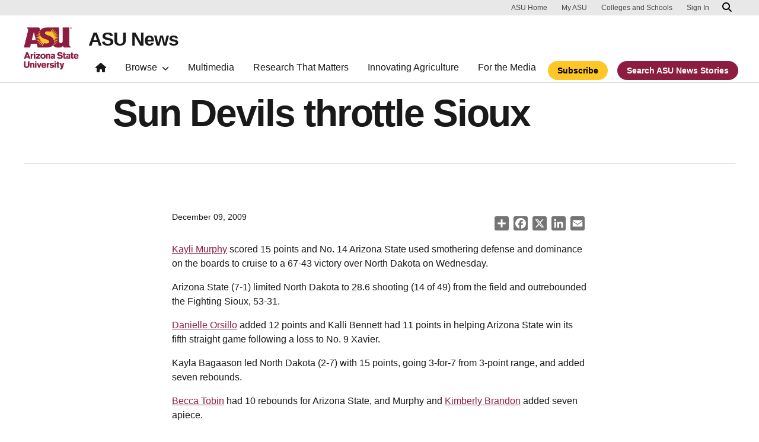

--- FILE ---
content_type: application/javascript; charset=UTF-8
request_url: https://news.asu.edu/cdn-cgi/challenge-platform/scripts/jsd/main.js
body_size: 8062
content:
window._cf_chl_opt={AKGCx8:'b'};~function(f6,hc,hx,hW,hs,hO,hC,hm,f0,f1){f6=G,function(j,h,fy,f5,f,F){for(fy={j:491,h:525,f:633,F:622,J:587,U:663,Y:610,D:504,M:530,Z:455,n:461},f5=G,f=j();!![];)try{if(F=-parseInt(f5(fy.j))/1*(-parseInt(f5(fy.h))/2)+parseInt(f5(fy.f))/3+parseInt(f5(fy.F))/4+parseInt(f5(fy.J))/5*(parseInt(f5(fy.U))/6)+parseInt(f5(fy.Y))/7+-parseInt(f5(fy.D))/8*(-parseInt(f5(fy.M))/9)+parseInt(f5(fy.Z))/10*(-parseInt(f5(fy.n))/11),F===h)break;else f.push(f.shift())}catch(J){f.push(f.shift())}}(N,937904),hc=this||self,hx=hc[f6(508)],hW=null,hs=hR(),hO=function(FC,FO,FR,Fe,FB,FP,fZ,h,f,F,J){return FC={j:520,h:483,f:588,F:611,J:664,U:616},FO={j:631,h:611,f:473,F:579,J:565,U:477,Y:436,D:660,M:582,Z:615,n:463,v:477,d:536,H:551,A:456,T:460,a:606,k:453,K:489,I:459,X:563,V:465,S:477,l:489,c:517,x:462,W:659,y:606,b:659,z:477},FR={j:539,h:592,f:569},Fe={j:449},FB={j:511,h:569,f:659,F:464,J:469,U:580,Y:464,D:469,M:486,Z:582,n:624,v:477,d:469,H:580,A:449,T:562,a:606,k:482,K:490,I:647,X:606,V:636,S:458,l:566,c:638,x:562,W:449,y:629,b:606,z:566,E:536,L:511,P:576,B:606,e:503,R:648,s:483,i:464,O:469,C:557,m:599,Q:449,o:465,g:449,N0:566,N1:592,N2:545,N3:539,N4:603,N5:644,N6:563,N7:449,N8:535,N9:539,NN:606,NG:639,Nj:536,Nw:606,Nh:624,Nf:604,NF:554,NJ:510,NU:465,NY:637,ND:597,NM:606,NZ:487,Nn:606,Nv:462},FP={j:558,h:607,f:638},fZ=f6,h={'YCfBs':function(U,Y){return Y==U},'cnvGa':function(U,Y){return U|Y},'oQZFN':function(U,Y){return U<<Y},'dCcLj':function(U,Y){return U|Y},'oTcSk':function(U,Y){return U==Y},'KaJpZ':function(U,Y){return U(Y)},'jszHB':function(U,Y){return U==Y},'ijGqE':fZ(FC.j),'UBXrR':function(U,Y){return U(Y)},'KseoF':function(U,Y){return U-Y},'TkoZe':function(U,Y){return U(Y)},'DSHSo':function(U,Y){return U>Y},'SkbXD':function(U,Y){return Y&U},'fYkHK':function(U,Y){return U<Y},'cNJet':function(U,Y){return U<<Y},'OKYet':function(U,Y){return U|Y},'BYRfA':function(U,Y){return U&Y},'YbQSp':function(U,Y){return U-Y},'XLykM':function(U,Y){return Y===U},'RESeg':fZ(FC.h),'dyEON':fZ(FC.f),'ELJhf':function(U,Y){return U<Y},'gNssf':function(U,Y){return U==Y},'ShtEC':function(U,Y){return U<<Y},'tWfJn':function(U,Y){return U(Y)},'TAYNI':function(U,Y){return Y|U},'JcFTG':function(U,Y){return U|Y},'WvJXZ':function(U,Y){return Y==U},'WGgic':function(U,Y){return U(Y)},'kaYvR':fZ(FC.F),'yqGyK':function(U,Y){return U(Y)},'zezkj':function(U,Y){return U!=Y},'JVTdy':function(U,Y){return U==Y},'pLDPs':function(U,Y){return Y*U},'HMOPs':function(U,Y){return U==Y},'HsDNC':function(U,Y){return U(Y)},'wKUwB':function(U,Y){return Y!=U},'BOTkr':function(U,Y){return U>Y},'Puknn':function(U,Y){return U&Y},'uqFfs':function(U,Y){return U==Y},'yZstC':function(U,Y){return U<Y}},f=String[fZ(FC.J)],F={'h':function(U,FL,fn,Y,D){return FL={j:558,h:659},fn=fZ,Y={},Y[fn(FP.j)]=fn(FP.h),D=Y,h[fn(FP.f)](null,U)?'':F.g(U,6,function(M,fv){return fv=fn,D[fv(FL.j)][fv(FL.h)](M)})},'g':function(U,Y,D,fr,M,Z,H,A,T,K,I,X,V,S,x,R,s,i,O,W,y,z,E,L){if(fr=fZ,h[fr(FB.j)](null,U))return'';for(Z={},H={},A='',T=2,K=3,I=2,X=[],V=0,S=0,x=0;x<U[fr(FB.h)];x+=1)if(W=U[fr(FB.f)](x),Object[fr(FB.F)][fr(FB.J)][fr(FB.U)](Z,W)||(Z[W]=K++,H[W]=!0),y=A+W,Object[fr(FB.Y)][fr(FB.D)][fr(FB.U)](Z,y))A=y;else for(z=h[fr(FB.M)][fr(FB.Z)]('|'),E=0;!![];){switch(z[E++]){case'0':Z[y]=K++;continue;case'1':A=h[fr(FB.n)](String,W);continue;case'2':0==T&&(T=Math[fr(FB.v)](2,I),I++);continue;case'3':if(Object[fr(FB.Y)][fr(FB.d)][fr(FB.H)](H,A)){if(256>A[fr(FB.A)](0)){for(M=0;M<I;V<<=1,S==h[fr(FB.T)](Y,1)?(S=0,X[fr(FB.a)](h[fr(FB.k)](D,V)),V=0):S++,M++);for(L=A[fr(FB.A)](0),M=0;h[fr(FB.K)](8,M);V=V<<1|h[fr(FB.I)](L,1),Y-1==S?(S=0,X[fr(FB.X)](h[fr(FB.k)](D,V)),V=0):S++,L>>=1,M++);}else{for(L=1,M=0;h[fr(FB.V)](M,I);V=h[fr(FB.S)](h[fr(FB.l)](V,1),L),h[fr(FB.c)](S,h[fr(FB.x)](Y,1))?(S=0,X[fr(FB.X)](D(V)),V=0):S++,L=0,M++);for(L=A[fr(FB.W)](0),M=0;16>M;V=h[fr(FB.y)](V<<1.29,L&1),S==h[fr(FB.T)](Y,1)?(S=0,X[fr(FB.b)](D(V)),V=0):S++,L>>=1,M++);}T--,0==T&&(T=Math[fr(FB.v)](2,I),I++),delete H[A]}else for(L=Z[A],M=0;M<I;V=h[fr(FB.z)](V,1)|h[fr(FB.E)](L,1),h[fr(FB.L)](S,h[fr(FB.P)](Y,1))?(S=0,X[fr(FB.B)](h[fr(FB.n)](D,V)),V=0):S++,L>>=1,M++);continue;case'4':T--;continue}break}if(A!==''){if(h[fr(FB.e)](h[fr(FB.R)],fr(FB.s))){if(Object[fr(FB.i)][fr(FB.O)][fr(FB.U)](H,A)){if(fr(FB.C)!==h[fr(FB.m)]){if(256>A[fr(FB.Q)](0)){for(M=0;h[fr(FB.o)](M,I);V<<=1,S==h[fr(FB.P)](Y,1)?(S=0,X[fr(FB.B)](D(V)),V=0):S++,M++);for(L=A[fr(FB.g)](0),M=0;8>M;V=h[fr(FB.y)](h[fr(FB.N0)](V,1),L&1.86),h[fr(FB.N1)](S,h[fr(FB.P)](Y,1))?(S=0,X[fr(FB.a)](D(V)),V=0):S++,L>>=1,M++);}else{for(L=1,M=0;M<I;V=h[fr(FB.N2)](V,1)|L,h[fr(FB.N3)](S,Y-1)?(S=0,X[fr(FB.X)](h[fr(FB.N4)](D,V)),V=0):S++,L=0,M++);for(L=A[fr(FB.g)](0),M=0;16>M;V=h[fr(FB.N5)](V,1)|h[fr(FB.I)](L,1),h[fr(FB.N1)](S,Y-1)?(S=0,X[fr(FB.B)](h[fr(FB.N6)](D,V)),V=0):S++,L>>=1,M++);}T--,h[fr(FB.c)](0,T)&&(T=Math[fr(FB.v)](2,I),I++),delete H[A]}else{for(I=1,R=0;s<i;C=h[fr(FB.S)](h[fr(FB.N5)](W,1),Q),h[fr(FB.c)](o,Y-1)?(N0=0,N1[fr(FB.B)](N2(N3)),N4=0):N5++,N6=0,O++);for(N7=N8[fr(FB.N7)](0),N9=0;16>NN;Nj=h[fr(FB.N8)](Nw<<1.58,Nh&1),h[fr(FB.N9)](Nf,NF-1)?(NJ=0,NU[fr(FB.NN)](h[fr(FB.N4)](NY,ND)),NM=0):NZ++,Nn>>=1,NG++);}}else for(L=Z[A],M=0;h[fr(FB.V)](M,I);V=h[fr(FB.NG)](V<<1,h[fr(FB.Nj)](L,1)),S==Y-1?(S=0,X[fr(FB.Nw)](h[fr(FB.Nh)](D,V)),V=0):S++,L>>=1,M++);T--,T==0&&I++}else for(R=fr(FB.Nf)[fr(FB.Z)]('|'),s=0;!![];){switch(R[s++]){case'0':i=O.i;continue;case'1':return i;case'2':if(typeof i!==fr(FB.NF)||i<30)return null;continue;case'3':if(!O)return null;continue;case'4':O=A[fr(FB.NJ)];continue}break}}for(L=2,M=0;h[fr(FB.NU)](M,I);V=h[fr(FB.NY)](h[fr(FB.N2)](V,1),1.68&L),h[fr(FB.ND)](S,Y-1)?(S=0,X[fr(FB.NM)](h[fr(FB.NZ)](D,V)),V=0):S++,L>>=1,M++);for(;;)if(V<<=1,S==Y-1){X[fr(FB.Nn)](D(V));break}else S++;return X[fr(FB.Nv)]('')},'j':function(U,fd){return fd=fZ,h[fd(FR.j)](null,U)?'':h[fd(FR.h)]('',U)?null:F.i(U[fd(FR.f)],32768,function(Y,fH){return fH=fd,U[fH(Fe.j)](Y)})},'i':function(U,Y,D,Fi,fA,B,M,Z,H,A,T,K,I,X,V,S,x,W,L,y,z,E){if(Fi={j:481,h:473},fA=fZ,h[fA(FO.j)]!==fA(FO.h))B={'mIEbL':function(R,s){return R(s)}},F[fA(FO.f)]=5e3,J[fA(FO.F)]=function(fT){fT=fA,B[fT(Fi.j)](Y,fT(Fi.h))};else{for(M=[],Z=4,H=4,A=3,T=[],X=h[fA(FO.J)](D,0),V=Y,S=1,K=0;3>K;M[K]=K,K+=1);for(x=0,W=Math[fA(FO.U)](2,2),I=1;h[fA(FO.Y)](I,W);)for(y=fA(FO.D)[fA(FO.M)]('|'),z=0;!![];){switch(y[z++]){case'0':h[fA(FO.Z)](0,V)&&(V=Y,X=D(S++));continue;case'1':I<<=1;continue;case'2':x|=h[fA(FO.n)](0<E?1:0,I);continue;case'3':E=V&X;continue;case'4':V>>=1;continue}break}switch(x){case 0:for(x=0,W=Math[fA(FO.v)](2,8),I=1;W!=I;E=h[fA(FO.d)](X,V),V>>=1,h[fA(FO.H)](0,V)&&(V=Y,X=h[fA(FO.A)](D,S++)),x|=I*(0<E?1:0),I<<=1);L=f(x);break;case 1:for(x=0,W=Math[fA(FO.U)](2,16),I=1;h[fA(FO.T)](I,W);E=X&V,V>>=1,V==0&&(V=Y,X=D(S++)),x|=(0<E?1:0)*I,I<<=1);L=f(x);break;case 2:return''}for(K=M[3]=L,T[fA(FO.a)](L);;){if(h[fA(FO.k)](S,U))return'';for(x=0,W=Math[fA(FO.v)](2,A),I=1;I!=W;E=h[fA(FO.K)](X,V),V>>=1,h[fA(FO.I)](0,V)&&(V=Y,X=h[fA(FO.X)](D,S++)),x|=h[fA(FO.n)](h[fA(FO.V)](0,E)?1:0,I),I<<=1);switch(L=x){case 0:for(x=0,W=Math[fA(FO.U)](2,8),I=1;W!=I;E=X&V,V>>=1,V==0&&(V=Y,X=D(S++)),x|=I*(0<E?1:0),I<<=1);M[H++]=f(x),L=H-1,Z--;break;case 1:for(x=0,W=Math[fA(FO.S)](2,16),I=1;h[fA(FO.Y)](I,W);E=h[fA(FO.l)](X,V),V>>=1,V==0&&(V=Y,X=h[fA(FO.J)](D,S++)),x|=(h[fA(FO.c)](0,E)?1:0)*I,I<<=1);M[H++]=f(x),L=H-1,Z--;break;case 2:return T[fA(FO.x)]('')}if(0==Z&&(Z=Math[fA(FO.S)](2,A),A++),M[L])L=M[L];else if(H===L)L=K+K[fA(FO.W)](0);else return null;T[fA(FO.y)](L),M[H++]=K+L[fA(FO.b)](0),Z--,K=L,Z==0&&(Z=Math[fA(FO.z)](2,A),A++)}}}},J={},J[fZ(FC.U)]=F.h,J}(),hC={},hC[f6(522)]='o',hC[f6(501)]='s',hC[f6(514)]='u',hC[f6(523)]='z',hC[f6(554)]='n',hC[f6(564)]='I',hC[f6(555)]='b',hm=hC,hc[f6(619)]=function(j,h,F,J,Jh,Jw,Jj,fI,U,D,M,Z,H,A,T){if(Jh={j:498,h:478,f:632,F:447,J:550,U:612,Y:447,D:550,M:443,Z:537,n:476,v:537,d:476,H:527,A:474,T:646,a:569,k:519,K:496,I:661,X:543,V:585},Jw={j:492,h:516,f:569,F:478,J:651},Jj={j:464,h:469,f:580,F:606},fI=f6,U={'piGSw':function(K,I){return K<I},'HMleE':function(K,I){return K===I},'sAzWm':function(K,I){return K(I)},'nMOIV':function(K,I){return K<I},'IxMjU':function(K,I,X,V){return K(I,X,V)},'ePADL':fI(Jh.j),'ltghD':function(K,I){return K+I},'QxJaU':function(K,I,X){return K(I,X)}},h===null||U[fI(Jh.h)](void 0,h))return J;for(D=U[fI(Jh.f)](hg,h),j[fI(Jh.F)][fI(Jh.J)]&&(D=D[fI(Jh.U)](j[fI(Jh.Y)][fI(Jh.D)](h))),D=j[fI(Jh.M)][fI(Jh.Z)]&&j[fI(Jh.n)]?j[fI(Jh.M)][fI(Jh.v)](new j[(fI(Jh.d))](D)):function(K,fX,I){for(fX=fI,K[fX(Jw.j)](),I=0;U[fX(Jw.h)](I,K[fX(Jw.f)]);U[fX(Jw.F)](K[I],K[I+1])?K[fX(Jw.J)](I+1,1):I+=1);return K}(D),M='nAsAaAb'.split('A'),M=M[fI(Jh.H)][fI(Jh.A)](M),Z=0;U[fI(Jh.T)](Z,D[fI(Jh.a)]);H=D[Z],A=U[fI(Jh.k)](ho,j,h,H),U[fI(Jh.f)](M,A)?(T='s'===A&&!j[fI(Jh.K)](h[H]),U[fI(Jh.h)](U[fI(Jh.I)],U[fI(Jh.X)](F,H))?Y(F+H,A):T||Y(F+H,h[H])):U[fI(Jh.V)](Y,F+H,A),Z++);return J;function Y(K,I,ft){ft=fI,Object[ft(Jj.j)][ft(Jj.h)][ft(Jj.f)](J,I)||(J[I]=[]),J[I][ft(Jj.F)](K)}},f0=f6(642)[f6(582)](';'),f1=f0[f6(527)][f6(474)](f0),hc[f6(512)]=function(j,h,JF,fp,F,J,U,Y){for(JF={j:658,h:569,f:623,F:606,J:578},fp=f6,F=Object[fp(JF.j)](h),J=0;J<F[fp(JF.h)];J++)if(U=F[J],U==='f'&&(U='N'),j[U]){for(Y=0;Y<h[F[J]][fp(JF.h)];-1===j[U][fp(JF.f)](h[F[J]][Y])&&(f1(h[F[J]][Y])||j[U][fp(JF.F)]('o.'+h[F[J]][Y])),Y++);}else j[U]=h[F[J]][fp(JF.J)](function(D){return'o.'+D})},f3();function hy(j,fE,fz,f7,h,f){fE={j:654,h:484},fz={j:628,h:594},f7=f6,h={'dbmzn':f7(fE.j),'CkFMT':function(F){return F()}},f=f2(),he(f.r,function(F,f8){f8=f7,typeof j===h[f8(fz.j)]&&j(F),h[f8(fz.h)](hE)}),f.e&&hi(f7(fE.h),f.e)}function f2(JJ,fV,F,J,U,Y,D,M,Z,n,v){J=(JJ={j:618,h:437,f:581,F:538,J:500,U:655,Y:635,D:656,M:582,Z:544,n:571,v:574,d:650,H:547,A:574,T:593,a:480,k:509,K:586},fV=f6,F={},F[fV(JJ.j)]=fV(JJ.h),F[fV(JJ.f)]=fV(JJ.F),F[fV(JJ.J)]=fV(JJ.U),F[fV(JJ.Y)]=fV(JJ.D),F);try{for(U=J[fV(JJ.j)][fV(JJ.M)]('|'),Y=0;!![];){switch(U[Y++]){case'0':M[fV(JJ.Z)]=J[fV(JJ.f)];continue;case'1':D=M[fV(JJ.n)];continue;case'2':hx[fV(JJ.v)][fV(JJ.d)](M);continue;case'3':M=hx[fV(JJ.H)](J[fV(JJ.J)]);continue;case'4':n=pRIb1(D,M[J[fV(JJ.Y)]],'d.',n);continue;case'5':hx[fV(JJ.A)][fV(JJ.T)](M);continue;case'6':M[fV(JJ.a)]='-1';continue;case'7':n=pRIb1(D,D,'',n);continue;case'8':n=pRIb1(D,D[fV(JJ.k)]||D[fV(JJ.K)],'n.',n);continue;case'9':return Z={},Z.r=n,Z.e=null,Z;case'10':n={};continue}break}}catch(d){return v={},v.r={},v.e=d,v}}function f4(F,J,Jt,fW,U,Y,D,M){if(Jt={j:617,h:601,f:468,F:475,J:438,U:507,Y:617,D:652,M:546,Z:621,n:590,v:652,d:583,H:561,A:546,T:552},fW=f6,U={},U[fW(Jt.j)]=function(Z,n){return n===Z},U[fW(Jt.h)]=fW(Jt.f),U[fW(Jt.F)]=fW(Jt.J),Y=U,!F[fW(Jt.U)])return;Y[fW(Jt.Y)](J,fW(Jt.D))?(D={},D[fW(Jt.M)]=Y[fW(Jt.h)],D[fW(Jt.Z)]=F.r,D[fW(Jt.n)]=fW(Jt.v),hc[fW(Jt.d)][fW(Jt.H)](D,'*')):(M={},M[fW(Jt.A)]=fW(Jt.f),M[fW(Jt.Z)]=F.r,M[fW(Jt.n)]=Y[fW(Jt.F)],M[fW(Jt.T)]=J,hc[fW(Jt.d)][fW(Jt.H)](M,'*'))}function hE(fC,fO,fG,j,h,f,F,J){for(fC={j:598,h:582,f:497,F:559},fO={j:620},fG=f6,j={'gItjG':function(U,Y,D){return U(Y,D)},'iCFaQ':function(U,Y){return U(Y)}},h=fG(fC.j)[fG(fC.h)]('|'),f=0;!![];){switch(h[f++]){case'0':if(F===null)return;continue;case'1':F=hb();continue;case'2':J={'yBIbw':function(U){return U()}};continue;case'3':hW=j[fG(fC.f)](setTimeout,function(fj){fj=fG,J[fj(fO.j)](hy)},F*1e3);continue;case'4':hW&&j[fG(fC.F)](clearTimeout,hW);continue}break}}function hi(J,U,FG,fM,Y,D,M,Z,n,v,d,H,A,T){if(FG={j:573,h:506,f:450,F:567,J:510,U:493,Y:534,D:640,M:533,Z:665,n:570,v:596,d:573,H:473,A:579,T:495,a:534,k:452,K:534,I:568,X:540,V:625,S:502,l:466,c:494,x:546,W:524,y:595,b:616},fM=f6,Y={},Y[fM(FG.j)]=fM(FG.h),D=Y,!hL(0))return![];Z=(M={},M[fM(FG.f)]=J,M[fM(FG.F)]=U,M);try{n=hc[fM(FG.J)],v=fM(FG.U)+hc[fM(FG.Y)][fM(FG.D)]+fM(FG.M)+n.r+fM(FG.Z),d=new hc[(fM(FG.n))](),d[fM(FG.v)](D[fM(FG.d)],v),d[fM(FG.H)]=2500,d[fM(FG.A)]=function(){},H={},H[fM(FG.T)]=hc[fM(FG.a)][fM(FG.T)],H[fM(FG.k)]=hc[fM(FG.K)][fM(FG.k)],H[fM(FG.I)]=hc[fM(FG.K)][fM(FG.I)],H[fM(FG.X)]=hc[fM(FG.Y)][fM(FG.V)],H[fM(FG.S)]=hs,A=H,T={},T[fM(FG.l)]=Z,T[fM(FG.c)]=A,T[fM(FG.x)]=fM(FG.W),d[fM(FG.y)](hO[fM(FG.b)](T))}catch(a){}}function G(j,w,h,f){return j=j-436,h=N(),f=h[j],f}function hg(h,J4,fK,f,F,J){for(J4={j:529,h:612,f:658,F:488},fK=f6,f={},f[fK(J4.j)]=function(U,Y){return Y!==U},F=f,J=[];F[fK(J4.j)](null,h);J=J[fK(J4.h)](Object[fK(J4.f)](h)),h=Object[fK(J4.F)](h));return J}function ho(h,F,J,J2,fk,U,Y,D,M){Y=(J2={j:605,h:542,f:442,F:522,J:654,U:608,Y:443,D:657,M:443,Z:442},fk=f6,U={},U[fk(J2.j)]=function(Z,n){return Z==n},U[fk(J2.h)]=function(Z,n){return n==Z},U[fk(J2.f)]=function(Z,n){return n===Z},U);try{D=F[J]}catch(Z){return'i'}if(Y[fk(J2.j)](null,D))return void 0===D?'u':'x';if(fk(J2.F)==typeof D)try{if(Y[fk(J2.h)](fk(J2.J),typeof D[fk(J2.U)]))return D[fk(J2.U)](function(){}),'p'}catch(n){}return h[fk(J2.Y)][fk(J2.D)](D)?'a':D===h[fk(J2.M)]?'D':Y[fk(J2.Z)](!0,D)?'T':!1===D?'F':(M=typeof D,fk(J2.J)==M?hQ(h,D)?'N':'f':hm[M]||'?')}function hL(j,fm,fw){return fm={j:572},fw=f6,Math[fw(fm.j)]()<j}function hb(fP,f9,h,f,F,J){return fP={j:528,h:510,f:528,F:554},f9=f6,h={},h[f9(fP.j)]=function(U,Y){return U!==Y},f=h,F=hc[f9(fP.h)],!F?null:(J=F.i,f[f9(fP.f)](typeof J,f9(fP.F))||J<30)?null:J}function hB(fg,ff,h,f,F,J,U){return fg={j:440,h:441,f:643},ff=f6,h={},h[ff(fg.j)]=function(Y,D){return Y/D},f=h,F=3600,J=hP(),U=Math[ff(fg.h)](f[ff(fg.j)](Date[ff(fg.f)](),1e3)),U-J>F?![]:!![]}function N(JX){return JX='status,function,iframe,contentDocument,isArray,keys,charAt,3|4|0|2|1,ePADL,onerror,3798qtuTeu,fromCharCode,/invisible/jsd,zezkj,3|0|6|5|1|10|7|8|4|2|9,error,NvBee,gEoGJ,floor,oeaaX,Array,Mgrzc,toString,dSgFA,Object,readyState,charCodeAt,AdeF3,[native code],SSTpq3,BOTkr,onreadystatechange,2120gPbJmI,HsDNC,addEventListener,cnvGa,uqFfs,wKUwB,124696Xprdvg,join,pLDPs,prototype,ELJhf,errorInfoObject,http-code:,cloudflare-invisible,hasOwnProperty,buAQG,gFhZO,jWHqP,timeout,bind,cHIJH,Set,pow,HMleE,Function,tabIndex,mIEbL,TkoZe,bZwIC,error on cf_chl_props,href,ijGqE,WGgic,getPrototypeOf,Puknn,DSHSo,283mVTyLR,sort,/cdn-cgi/challenge-platform/h/,chctx,CnwA5,isNaN,gItjG,d.cookie,WWARG,kJjME,string,JBxy9,XLykM,408mmfolV,xDZpP,POST,api,document,clientInformation,__CF$cv$params,jszHB,rxvNi8,Lkgyg,undefined,sLLAc,piGSw,yZstC,stringify,IxMjU,3|4|2|0|1,onload,object,symbol,jsd,11482wGQjDD,QDjDX,includes,KxeRV,RZAKm,71937bmUaud,LZUXB,lEkCK,/b/ov1/0.7479660463102992:1769228574:1Z8_BgD25v-B4DPBzqbbfUjC_hL6JUzaMyQWySmSYIE/,_cf_chl_opt,dCcLj,BYRfA,from,display: none,oTcSk,pkLOA2,jXmGQ,ZsnSt,ltghD,style,ShtEC,source,createElement,xhr-error,pTCRI,getOwnPropertyNames,HMOPs,detail,VnxBV,number,boolean,yakEX,THXEF,OaRfF,iCFaQ,loading,postMessage,KseoF,tWfJn,bigint,yqGyK,cNJet,TYlZ6,LRmiB4,length,XMLHttpRequest,contentWindow,random,cyXKl,body,AexEP,YbQSp,randomUUID,map,ontimeout,call,rbQNm,split,parent,GqBaN,QxJaU,navigator,1825hSAksQ,nfyol,ehipj,event,log,gNssf,appendChild,CkFMT,send,open,WvJXZ,2|1|0|4|3,dyEON,ctPte,dRYRQ,AiHzF,KaJpZ,4|3|0|2|1,JxmYr,push,NUoCfu+yt4G8ID2WjS-i0wVK5nr1LOFaqbxp3gdeAc$ZH79PJTzB6REklQMhvmsXY,catch,location,3775471eGfQjn,OpSqq,concat,VnwNT,/jsd/oneshot/d251aa49a8a3/0.7479660463102992:1769228574:1Z8_BgD25v-B4DPBzqbbfUjC_hL6JUzaMyQWySmSYIE/,JVTdy,YhOdHIicii,FzXoM,kpHnG,pRIb1,yBIbw,sid,1637884gcylSX,indexOf,UBXrR,aUjz8,dOXMs,VRWfk,dbmzn,OKYet,GPzCS,kaYvR,sAzWm,386763ilwbCT,wZZkm,JHWZy,fYkHK,JcFTG,YCfBs,TAYNI,AKGCx8,COvix,_cf_chl_opt;JJgc4;PJAn2;kJOnV9;IWJi4;OHeaY1;DqMg0;FKmRv9;LpvFx1;cAdz2;PqBHf2;nFZCC5;ddwW5;pRIb1;rxvNi8;RrrrA2;erHi9,now,oQZFN,mdXlK,nMOIV,SkbXD,RESeg,DOMContentLoaded,removeChild,splice,success'.split(','),N=function(){return JX},N()}function hR(F9,fD){return F9={j:577},fD=f6,crypto&&crypto[fD(F9.j)]?crypto[fD(F9.j)]():''}function f3(JK,Jk,JT,JH,Jr,fu,j,h,f,F,J){if(JK={j:560,h:649,f:645,F:510,J:541,U:448,Y:584,D:457,M:470,Z:526,n:439,v:454,d:454},Jk={j:505,h:448,f:560,F:454,J:531},JT={j:626,h:589,f:531,F:634,J:569,U:627,Y:623,D:606,M:578},JH={j:471,h:607,f:600,F:641,J:641,U:471,Y:659},Jr={j:575},fu=f6,j={'VnwNT':function(U,Y){return Y!==U},'AexEP':function(U,Y){return U<Y},'LZUXB':function(U){return U()},'xDZpP':function(U,Y){return U!==Y},'jXmGQ':function(U){return U()},'GqBaN':fu(JK.j),'buAQG':fu(JK.h),'QDjDX':function(U,Y){return U!==Y},'NvBee':fu(JK.f)},h=hc[fu(JK.F)],!h)return;if(!j[fu(JK.J)](hB))return;if(f=![],F=function(Jv,fq,U,D,M){if(Jv={j:613},fq=fu,U={'ctPte':function(Y,D,fS){return fS=G,j[fS(Jv.j)](Y,D)},'wZZkm':function(Y,D,fl){return fl=G,j[fl(Jr.j)](Y,D)},'VRWfk':function(Y,D){return Y===D}},fq(JT.j)!==fq(JT.h)){if(!f){if(f=!![],!j[fq(JT.f)](hB))return;hy(function(Y,fc,D,M){if(fc=fq,D={},D[fc(JH.j)]=fc(JH.h),M=D,U[fc(JH.f)](fc(JH.F),fc(JH.J)))return M[fc(JH.U)][fc(JH.Y)](h);else f4(h,Y)})}}else if(D=S[l],D==='f'&&(D='N'),c[D]){for(M=0;U[fq(JT.F)](M,x[W[y]][fq(JT.J)]);U[fq(JT.U)](-1,b[D][fq(JT.Y)](z[E[L]][M]))&&(P(B[M[R]][M])||s[D][fq(JT.D)]('o.'+i[O[C]][M])),M++);}else m[D]=Q[o[g]][fq(JT.M)](function(N3){return'o.'+N3})},hx[fu(JK.U)]!==j[fu(JK.Y)])F();else if(hc[fu(JK.D)])hx[fu(JK.D)](j[fu(JK.M)],F);else if(j[fu(JK.Z)](j[fu(JK.n)],fu(JK.f)))return'o.'+h;else J=hx[fu(JK.v)]||function(){},hx[fu(JK.d)]=function(fx){fx=fu,J(),j[fx(Jk.j)](hx[fx(Jk.h)],fx(Jk.f))&&(hx[fx(Jk.F)]=J,j[fx(Jk.J)](F))}}function he(j,h,F8,F7,F6,F5,fF,f,F,J,U){F8={j:473,h:467,f:548,F:506,J:493,U:510,Y:591,D:534,M:570,Z:596,n:630,v:446,d:549,H:640,A:614,T:507,a:579,k:521,K:662,I:515,X:609,V:609,S:485,l:485,c:595,x:616,W:518},F7={j:472},F6={j:653,h:499,f:652,F:532,J:553},F5={j:513,h:602},fF=f6,f={'Lkgyg':function(Y,D){return Y(D)},'AiHzF':fF(F8.j),'WWARG':function(Y,D){return Y<D},'lEkCK':function(Y,D){return Y+D},'VnxBV':fF(F8.h),'jWHqP':fF(F8.f),'GPzCS':fF(F8.F),'dSgFA':function(Y,D){return Y+D},'pTCRI':fF(F8.J),'sLLAc':function(Y){return Y()}},F=hc[fF(F8.U)],console[fF(F8.Y)](hc[fF(F8.D)]),J=new hc[(fF(F8.M))](),J[fF(F8.Z)](f[fF(F8.n)],f[fF(F8.v)](f[fF(F8.d)],hc[fF(F8.D)][fF(F8.H)])+fF(F8.A)+F.r),F[fF(F8.T)]&&(J[fF(F8.j)]=5e3,J[fF(F8.a)]=function(fJ){fJ=fF,f[fJ(F5.j)](h,f[fJ(F5.h)])}),J[fF(F8.k)]=function(fU){fU=fF,J[fU(F6.j)]>=200&&f[fU(F6.h)](J[fU(F6.j)],300)?h(fU(F6.f)):h(f[fU(F6.F)](f[fU(F6.J)],J[fU(F6.j)]))},J[fF(F8.K)]=function(fY){fY=fF,h(f[fY(F7.j)])},U={'t':f[fF(F8.I)](hP),'lhr':hx[fF(F8.X)]&&hx[fF(F8.V)][fF(F8.S)]?hx[fF(F8.V)][fF(F8.l)]:'','api':F[fF(F8.T)]?!![]:![],'c':hz(),'payload':j},J[fF(F8.c)](hO[fF(F8.x)](JSON[fF(F8.W)](U)))}function hz(fe,fN,j){return fe={j:556},fN=f6,j={'yakEX':function(h){return h()}},j[fN(fe.j)](hb)!==null}function hP(fQ,fh,j){return fQ={j:510,h:441},fh=f6,j=hc[fh(fQ.j)],Math[fh(fQ.h)](+atob(j.t))}function hQ(h,f,FQ,fa,F,J){return FQ={j:444,h:444,f:479,F:464,J:445,U:580,Y:623,D:451},fa=f6,F={},F[fa(FQ.j)]=function(U,Y){return U instanceof Y},J=F,J[fa(FQ.h)](f,h[fa(FQ.f)])&&0<h[fa(FQ.f)][fa(FQ.F)][fa(FQ.J)][fa(FQ.U)](f)[fa(FQ.Y)](fa(FQ.D))}}()